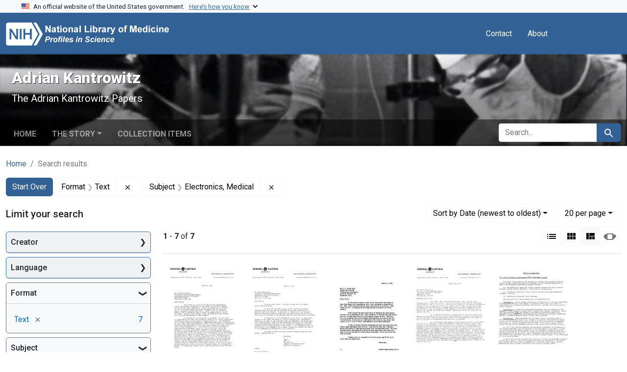

--- FILE ---
content_type: text/html; charset=utf-8
request_url: https://profiles.nlm.nih.gov/spotlight/gn/catalog?f%5Breadonly_format_ssim%5D%5B%5D=Text&f%5Breadonly_subject_ssim%5D%5B%5D=Electronics%2C+Medical&per_page=20&search_field=all_fields&sort=readonly_date-yyyymmdd_ssim+desc&view=masonry
body_size: 53956
content:

<!DOCTYPE html>
<html class="no-js" lang="en">
  <head>
    <meta charset="utf-8">
    <meta http-equiv="Content-Type" content="text/html; charset=utf-8">
    <meta name="viewport" content="width=device-width, initial-scale=1, shrink-to-fit=no">
    
    <title>Format: Text / Subject: Electronics, Medical - Adrian Kantrowitz - Profiles in Science Search Results</title>
    <link href="https://profiles.nlm.nih.gov/spotlight/gn/catalog/opensearch.xml" title="Format: Text / Subject: Electronics, Medical - Adrian Kantrowitz - Profiles in Science Search Results" type="application/opensearchdescription+xml" rel="search"/>
    <link rel="icon" type="image/x-icon" href="/assets/favicon-b8c01de62c74f0e46699ba411684c7102e20d583c37508a74752f5a737bd2a5c.ico" />
      <link rel="stylesheet" href="/assets/application-e3a6d6facba95d3c66eccd66ad0e2258ef520c85c529034ddb865830732f8264.css" />
    <script src="/assets/application-251feed19a2c17514b579c84da06ae0cbd7b0e9b658a43f3bb85a75d378a463e.js"></script>
    <meta name="csrf-param" content="authenticity_token" />
<meta name="csrf-token" content="tLXkhqI8mcS4VnNjGGeypdjQHb1TrjljLawEi9XHmUrqf0rHV0rZ3clialaqmrdz6I2id9iCzBjfPkHDpEEBIg" />
      <meta name="blacklight-search-storage" content="server">
  <meta name="totalResults" content="7" />
<meta name="startIndex" content="0" />
<meta name="itemsPerPage" content="20" />

  <link rel="alternate" type="application/rss+xml" title="RSS for results" href="/spotlight/gn/catalog.rss?f%5Breadonly_format_ssim%5D%5B%5D=Text&amp;f%5Breadonly_subject_ssim%5D%5B%5D=Electronics%2C+Medical&amp;per_page=20&amp;search_field=all_fields&amp;sort=readonly_date-yyyymmdd_ssim+desc&amp;view=masonry" />
  <link rel="alternate" type="application/atom+xml" title="Atom for results" href="/spotlight/gn/catalog.atom?f%5Breadonly_format_ssim%5D%5B%5D=Text&amp;f%5Breadonly_subject_ssim%5D%5B%5D=Electronics%2C+Medical&amp;per_page=20&amp;search_field=all_fields&amp;sort=readonly_date-yyyymmdd_ssim+desc&amp;view=masonry" />
  <link rel="alternate" type="application/json" title="JSON" href="/spotlight/gn/catalog.json?f%5Breadonly_format_ssim%5D%5B%5D=Text&amp;f%5Breadonly_subject_ssim%5D%5B%5D=Electronics%2C+Medical&amp;per_page=20&amp;search_field=all_fields&amp;sort=readonly_date-yyyymmdd_ssim+desc&amp;view=masonry" />

    
    <meta name="twitter:card" />
    
    <script>
//<![CDATA[
Spotlight.sirTrevorIcon = '/assets/spotlight/blocks/sir-trevor-icons-25cf56976d7d83fca7e0704a1f932a4eba86a1057fd45563d1d579f9b3c4f84b.svg'
//]]>
</script>
    
    
  <!-- Google Tag Manager -->
  <script>(function(w,d,s,l,i){w[l]=w[l]||[];w[l].push({'gtm.start': new Date().getTime(),event:'gtm.js'});var f=d.getElementsByTagName(s)[0], j=d.createElement(s),dl=l!='dataLayer'?'&l='+l:'';j.async=true;j.src='//www.googletagmanager.com/gtm.js?id='+i+dl;f.parentNode.insertBefore(j,f);})(window,document,'script','dataLayer','GTM-MT6MLL');</script>
  <!-- End Google Tag Manager -->
	
  </head>
  <body class="blacklight-catalog blacklight-catalog-index">
  <!-- Google Tag Manager -->
  <noscript><iframe src="//www.googletagmanager.com/ns.html?id=GTM-MT6MLL" height="0" width="0" style="display:none;visibility:hidden" title="googletagmanager"></iframe></noscript>
  <!-- End Google Tag Manager -->
    
    <div id="skip-link">
        <a class="btn btn-link bg-light sr-only sr-only-focusable visually-hidden-focusable" href="#search_field">Skip to search</a>
      <a class="btn btn-link bg-light sr-only sr-only-focusable visually-hidden-focusable" href="#main-container">Skip to main content</a>
        <a class="d-inline-flex py-2 px-3" href="#documents">Skip to first result</a>

    </div>

    <section class="govt-banner">
  <div class="container-fluid bg-secondary">
    <div class="container">
      <div class="accordion" id="uswdsbanner">
        <div class="accordion-item">
          <h2 class="accordion-header mb-0" id="headingOne">
            <button class="accordion-button shadow-none collapsed" type="button" data-bs-toggle="collapse" data-bs-target="#collapseOne" aria-expanded="true" aria-controls="collapseOne">
              <small> An official website of the United States government. &nbsp; <span class="bluelink">Here’s how you know</span></small>
            </button>
          </h2>
          <div id="collapseOne" class="accordion-collapse collapse" aria-labelledby="headingOne" data-bs-parent="#uswdsbanner">
            <div class="accordion-body">
              <div class="row">
                <div class="col-lg-6 col-md-12 col-12">
                  <p>
                    <img src="/images/icon-dot-gov.svg" class="img-fluid float-start pe-2 pb-4" alt="Govt building">
                    <strong>Official websites use .gov</strong>
                    <br> A <strong>.gov </strong>website belongs to an official government organization in the United States.
                  </p>
                </div>
                <div class="col-lg-6 col-md-12 col-12">
                  <p>
                    <img src="/images/icon-https.svg" class="img-fluid float-start pe-2 pb-4" alt="Secure accsess">
                    <strong>Secure .gov websites use HTTPS</strong>
                    <br> A <strong>lock ( <span class="icon-lock">
                        <svg xmlns="http://www.w3.org/2000/svg" width="14" height="16" viewBox="0 0 52 64" class="usa-banner__lock-image" role="img" aria-labelledby="banner-lock-title-default banner-lock-description-default" focusable="false">
                          <title id="banner-lock-title-default">Lock</title>
                          <desc id="banner-lock-description-default">A locked padlock</desc>
                          <path fill="#000000" fill-rule="evenodd" d="M26 0c10.493 0 19 8.507 19 19v9h3a4 4 0 0 1 4 4v28a4 4 0 0 1-4 4H4a4 4 0 0 1-4-4V32a4 4 0 0 1 4-4h3v-9C7 8.507 15.507 0 26 0zm0 8c-5.979 0-10.843 4.77-10.996 10.712L15 19v9h22v-9c0-6.075-4.925-11-11-11z" />
                        </svg>
                      </span> ) </strong> or <strong>https://</strong> means you’ve safely connected to the .gov website. Share sensitive information only on official, secure websites.
                  </p>
                </div>
              </div>
            </div>
          </div>
        </div>
      </div>
    </div>
  </div>
</section>
<nav class="navbar navbar-expand-md navbar-dark bg-primary topbar" role="navigation" aria-label="Utilities">
  <div class="container">
    <a class="navbar-brand" href="/">
      <img alt="NLM Profiles in Science logo" role="presentation" src="/assets/logo-1e2d70aea9c4abfa0c56be4597b0c7f604ffb862bd0510d8857ad1edcb70e818.png" />
</a>    <button class="navbar-toggler navbar-toggler-right" type="button" data-bs-toggle="collapse" data-bs-target="#user-util-collapse" aria-controls="user-util-collapse" aria-expanded="false" aria-label="Toggle navigation">
      <span class="navbar-toggler-icon"></span>
    </button>

    <div class="col-lg-5 col-md-7">
      
    </div>
  
    <div class="collapse navbar-collapse justify-content-md-end" id="user-util-collapse">
      
  <ul class="navbar-nav mr-auto me-auto">
      
    <li class="nav-item nav-link"><a class="nav-link" href="/contact">Contact</a>
</li>

    <li class="nav-item nav-link"> <a class="nav-link" href="/about">About</a></li>

  </ul>

<ul class="navbar-nav">
  
    <li class="nav-item">
      <!-- Intentionally left blank to hide sign in link -->
    </li>
</ul>

    </div>
  </div>
</nav>

    

<header class="masthead image-masthead ">
    <span class='background-container' style="background-image: url('https://iiif.nlm.nih.gov/iiif/2/nlm:nlmuid-101584941X13-img/1152,2264,3720,372/1800,180/0/default.jpg')"></span>
    <span class='background-container-gradient'></span>

  

  <div class="container site-title-container">
    <div class="site-title-wrapper">
        <h1 class="site-title h2">
          Adrian Kantrowitz
        </h1>
          <small>The Adrian Kantrowitz Papers</small>
    </div>
  </div>

      <div id="exhibit-navbar" class="exhibit-navbar navbar navbar-light navbar-expand-md" role="navigation" aria-label="Exhibit navigation">
  <div class="container flex-column flex-md-row">

    <ul class="navbar-nav mr-auto me-auto">
      <li class="nav-item "><a class="nav-link" href="/spotlight/gn">Home</a></li>
            <li class="nav-item dropdown">
      <a href="#" class="nav-link dropdown-toggle" data-toggle="dropdown" data-bs-toggle="dropdown">The Story</a>
      <ul class="dropdown-menu">
          <li><a class="dropdown-item" href="/spotlight/gn/feature/biographical-overview">Biographical Overview</a></li>
          <li><a class="dropdown-item" href="/spotlight/gn/feature/access">Access and Assistance: Learning How to Help Hearts, 1948-1955</a></li>
          <li><a class="dropdown-item" href="/spotlight/gn/feature/technological">Expanding Technological Possibilities, 1955-1970</a></li>
          <li><a class="dropdown-item" href="/spotlight/gn/feature/replacing">Replacing Hearts: Left Ventricle Assist Devices and Transplants, 1960-1970</a></li>
          <li><a class="dropdown-item" href="/spotlight/gn/feature/innovations">Further Innovations in Diastolic Augmentation, 1968-2008</a></li>
          <li><a class="dropdown-item" href="/spotlight/gn/feature/additional-resources">Additional Resources</a></li>
          <li><a class="dropdown-item" href="/spotlight/gn/feature/glossary">Glossary</a></li>
      </ul>
    </li>

          <li class="nav-item "><a class="nav-link" href="/spotlight/gn/browse">Collection Items</a></li>

        
    </ul>
      <div class="navbar-right navbar-nav exhibit-search-form mt-3 mt-md-0">
        
        <search>
  <form class="search-query-form" action="https://profiles.nlm.nih.gov/spotlight/gn/catalog" accept-charset="UTF-8" method="get">
    <input type="hidden" name="per_page" value="20" autocomplete="off" />
<input type="hidden" name="sort" value="readonly_date-yyyymmdd_ssim desc" autocomplete="off" />
<input type="hidden" name="view" value="masonry" autocomplete="off" />
<input type="hidden" name="exhibit_id" value="gn" autocomplete="off" />
<input type="hidden" name="f[readonly_format_ssim][]" value="Text" autocomplete="off" />
<input type="hidden" name="f[readonly_subject_ssim][]" value="Electronics, Medical" autocomplete="off" />
    <div class="input-group">
      

        <input value="all_fields" autocomplete="off" type="hidden" name="search_field" id="search_field" />

      <label class="sr-only visually-hidden" for="q">search for</label>
        <input placeholder="Search..." class="search-q q form-control rounded-left rounded-start" aria-label="search for" type="search" name="q" id="q" />

      
      <button class="btn btn-primary search-btn" type="submit" id="search"><span class="visually-hidden-sm me-sm-1 submit-search-text">Search</span><span class="blacklight-icons blacklight-icons-search"><svg xmlns="http://www.w3.org/2000/svg" fill="currentColor" aria-hidden="true" width="24" height="24" viewBox="0 0 24 24">
  <path fill="none" d="M0 0h24v24H0V0z"/><path d="M15.5 14h-.79l-.28-.27C15.41 12.59 16 11.11 16 9.5 16 5.91 13.09 3 9.5 3S3 5.91 3 9.5 5.91 16 9.5 16c1.61 0 3.09-.59 4.23-1.57l.27.28v.79l5 4.99L20.49 19l-4.99-5zm-6 0C7.01 14 5 11.99 5 9.5S7.01 5 9.5 5 14 7.01 14 9.5 11.99 14 9.5 14z"/>
</svg>
</span></button>
    </div>
</form>
</search>

      </div>
  </div>
</div>



</header>

<div class="container breadcrumbs-container" role="navigation" aria-label="Breadcrumb">
  <div class="row">
    <div class="col-md-12">
      <nav>
        <ul class="breadcrumb list-unstyled d-flex">
          <li class="breadcrumb-item ">
              <a href="/spotlight/gn">Home</a>
          </li>
          <li class="breadcrumb-item active">
              Search results
          </li>
        </ul>
      </nav>
    </div>
  </div>
</div>


    

    <main id="main-container" class="container" role="main" aria-label="Main content">
        <!-- If there is only one search result, redirect to the resource page -->

<h1 class="sr-only visually-hidden top-content-title">Search</h1>

  <div id="appliedParams" class="clearfix constraints-container">
    <h2 class="sr-only visually-hidden">Search Constraints</h2>

  <a class="catalog_startOverLink btn btn-primary" href="/spotlight/gn/catalog?view=masonry">Start Over</a>

    <span class="constraints-label sr-only visually-hidden">You searched for:</span>
    

    <span class="btn-group applied-filter constraint filter filter-readonly_format_ssim">
  <span class="constraint-value btn btn-outline-secondary">
      <span class="filter-name">Format</span>
      <span class="filter-value" title="Text">Text</span>
  </span>
    <a class="btn btn-outline-secondary remove" href="https://profiles.nlm.nih.gov/spotlight/gn/catalog?f%5Breadonly_subject_ssim%5D%5B%5D=Electronics%2C+Medical&amp;per_page=20&amp;search_field=all_fields&amp;sort=readonly_date-yyyymmdd_ssim+desc&amp;view=masonry">
      <span class="blacklight-icons blacklight-icons-remove"><svg xmlns="http://www.w3.org/2000/svg" width="16" height="16" fill="currentColor" class="bi bi-x fs-4" viewBox="0 0 16 16">
  <path d="M4.646 4.646a.5.5 0 0 1 .708 0L8 7.293l2.646-2.647a.5.5 0 0 1 .708.708L8.707 8l2.647 2.646a.5.5 0 0 1-.708.708L8 8.707l-2.646 2.647a.5.5 0 0 1-.708-.708L7.293 8 4.646 5.354a.5.5 0 0 1 0-.708"/>
</svg>
</span>
      <span class="sr-only visually-hidden">Remove constraint Format: Text</span>
</a></span>

<span class="btn-group applied-filter constraint filter filter-readonly_subject_ssim">
  <span class="constraint-value btn btn-outline-secondary">
      <span class="filter-name">Subject</span>
      <span class="filter-value" title="Electronics, Medical">Electronics, Medical</span>
  </span>
    <a class="btn btn-outline-secondary remove" href="https://profiles.nlm.nih.gov/spotlight/gn/catalog?f%5Breadonly_format_ssim%5D%5B%5D=Text&amp;per_page=20&amp;search_field=all_fields&amp;sort=readonly_date-yyyymmdd_ssim+desc&amp;view=masonry">
      <span class="blacklight-icons blacklight-icons-remove"><svg xmlns="http://www.w3.org/2000/svg" width="16" height="16" fill="currentColor" class="bi bi-x fs-4" viewBox="0 0 16 16">
  <path d="M4.646 4.646a.5.5 0 0 1 .708 0L8 7.293l2.646-2.647a.5.5 0 0 1 .708.708L8.707 8l2.647 2.646a.5.5 0 0 1-.708.708L8 8.707l-2.646 2.647a.5.5 0 0 1-.708-.708L7.293 8 4.646 5.354a.5.5 0 0 1 0-.708"/>
</svg>
</span>
      <span class="sr-only visually-hidden">Remove constraint Subject: Electronics, Medical</span>
</a></span>



</div>



      <div class="row">
  <div class="col-md-12">
    <div id="main-flashes" class="">
      <div class="flash_messages">
    
    
    
    
</div>

    </div>
  </div>
</div>


      <div class="row">
        
    <section id="content" class="col-lg-9 order-last" aria-label="Search Results">
      
  





<div id="sortAndPerPage" class="sort-pagination d-md-flex justify-content-between" role="navigation" aria-label="Results navigation">
  <nav class="paginate-section">
      <div class="page-links">
      <span class="page-entries">
        <strong>1</strong> - <strong>7</strong> of <strong>7</strong>
      </span>
    </div> 

</nav>

  <div class="search-widgets">
        <div id="sort-dropdown" class="btn-group sort-dropdown">
  <button name="button" type="submit" class="btn btn-outline-secondary dropdown-toggle" aria-expanded="false" data-toggle="dropdown" data-bs-toggle="dropdown">Sort<span class="d-none d-sm-inline"> by Date (newest to oldest)</span><span class="caret"></span></button>

  <div class="dropdown-menu">
      <a class="dropdown-item " href="/spotlight/gn/catalog?f%5Breadonly_format_ssim%5D%5B%5D=Text&amp;f%5Breadonly_subject_ssim%5D%5B%5D=Electronics%2C+Medical&amp;per_page=20&amp;search_field=all_fields&amp;sort=relevance&amp;view=masonry">Relevance</a>
      <a class="dropdown-item " href="/spotlight/gn/catalog?f%5Breadonly_format_ssim%5D%5B%5D=Text&amp;f%5Breadonly_subject_ssim%5D%5B%5D=Electronics%2C+Medical&amp;per_page=20&amp;search_field=all_fields&amp;sort=readonly_title_ssim+asc&amp;view=masonry">Title (A-Z)</a>
      <a class="dropdown-item " href="/spotlight/gn/catalog?f%5Breadonly_format_ssim%5D%5B%5D=Text&amp;f%5Breadonly_subject_ssim%5D%5B%5D=Electronics%2C+Medical&amp;per_page=20&amp;search_field=all_fields&amp;sort=readonly_title_ssim+desc&amp;view=masonry">Title (Z-A)</a>
      <a class="dropdown-item " href="/spotlight/gn/catalog?f%5Breadonly_format_ssim%5D%5B%5D=Text&amp;f%5Breadonly_subject_ssim%5D%5B%5D=Electronics%2C+Medical&amp;per_page=20&amp;search_field=all_fields&amp;sort=readonly_date-yyyymmdd_ssim+asc&amp;view=masonry">Date (oldest to newest)</a>
      <a class="dropdown-item active" aria-current="page" href="/spotlight/gn/catalog?f%5Breadonly_format_ssim%5D%5B%5D=Text&amp;f%5Breadonly_subject_ssim%5D%5B%5D=Electronics%2C+Medical&amp;per_page=20&amp;search_field=all_fields&amp;sort=readonly_date-yyyymmdd_ssim+desc&amp;view=masonry">Date (newest to oldest)</a>
  </div>
</div>



      <span class="sr-only visually-hidden">Number of results to display per page</span>
<div id="per_page-dropdown" class="btn-group per_page-dropdown">
  <button name="button" type="submit" class="btn btn-outline-secondary dropdown-toggle" aria-expanded="false" data-toggle="dropdown" data-bs-toggle="dropdown">20<span class="sr-only visually-hidden"> per page</span><span class="d-none d-sm-inline"> per page</span><span class="caret"></span></button>

  <div class="dropdown-menu">
      <a class="dropdown-item " href="/spotlight/gn/catalog?f%5Breadonly_format_ssim%5D%5B%5D=Text&amp;f%5Breadonly_subject_ssim%5D%5B%5D=Electronics%2C+Medical&amp;per_page=10&amp;search_field=all_fields&amp;sort=readonly_date-yyyymmdd_ssim+desc&amp;view=masonry">10<span class="sr-only visually-hidden"> per page</span></a>
      <a class="dropdown-item active" aria-current="page" href="/spotlight/gn/catalog?f%5Breadonly_format_ssim%5D%5B%5D=Text&amp;f%5Breadonly_subject_ssim%5D%5B%5D=Electronics%2C+Medical&amp;per_page=20&amp;search_field=all_fields&amp;sort=readonly_date-yyyymmdd_ssim+desc&amp;view=masonry">20<span class="sr-only visually-hidden"> per page</span></a>
      <a class="dropdown-item " href="/spotlight/gn/catalog?f%5Breadonly_format_ssim%5D%5B%5D=Text&amp;f%5Breadonly_subject_ssim%5D%5B%5D=Electronics%2C+Medical&amp;per_page=50&amp;search_field=all_fields&amp;sort=readonly_date-yyyymmdd_ssim+desc&amp;view=masonry">50<span class="sr-only visually-hidden"> per page</span></a>
      <a class="dropdown-item " href="/spotlight/gn/catalog?f%5Breadonly_format_ssim%5D%5B%5D=Text&amp;f%5Breadonly_subject_ssim%5D%5B%5D=Electronics%2C+Medical&amp;per_page=100&amp;search_field=all_fields&amp;sort=readonly_date-yyyymmdd_ssim+desc&amp;view=masonry">100<span class="sr-only visually-hidden"> per page</span></a>
  </div>
</div>



      <div class="view-type">
  <span class="sr-only visually-hidden">View results as: </span>
  <div class="view-type-group btn-group">
      <a title="List" class="btn btn-outline-secondary btn-icon view-type-list " href="/spotlight/gn/catalog?f%5Breadonly_format_ssim%5D%5B%5D=Text&amp;f%5Breadonly_subject_ssim%5D%5B%5D=Electronics%2C+Medical&amp;per_page=20&amp;search_field=all_fields&amp;sort=readonly_date-yyyymmdd_ssim+desc&amp;view=list">
  <span class="blacklight-icons blacklight-icons-list"><svg xmlns="http://www.w3.org/2000/svg" fill="currentColor" aria-hidden="true" width="24" height="24" viewBox="0 0 24 24">
  <path d="M3 13h2v-2H3v2zm0 4h2v-2H3v2zm0-8h2V7H3v2zm4 4h14v-2H7v2zm0 4h14v-2H7v2zM7 7v2h14V7H7z"/><path d="M0 0h24v24H0z" fill="none"/>
</svg>
</span>
  <span class="caption">List</span>
</a>
      <a title="Gallery" class="btn btn-outline-secondary btn-icon view-type-gallery " href="/spotlight/gn/catalog?f%5Breadonly_format_ssim%5D%5B%5D=Text&amp;f%5Breadonly_subject_ssim%5D%5B%5D=Electronics%2C+Medical&amp;per_page=20&amp;search_field=all_fields&amp;sort=readonly_date-yyyymmdd_ssim+desc&amp;view=gallery">
  <span class="blacklight-icons blacklight-icons-gallery"><svg xmlns="http://www.w3.org/2000/svg" fill="currentColor" width="24" height="24" viewBox="0 0 24 24">
  <path fill="none" d="M0 0h24v24H0V0z"/><path d="M4 11h5V5H4v6zm0 7h5v-6H4v6zm6 0h5v-6h-5v6zm6 0h5v-6h-5v6zm-6-7h5V5h-5v6zm6-6v6h5V5h-5z"/>
</svg>
</span>
  <span class="caption">Gallery</span>
</a>
      <a title="Masonry" aria-current="true" class="btn btn-outline-secondary btn-icon view-type-masonry active" href="/spotlight/gn/catalog?f%5Breadonly_format_ssim%5D%5B%5D=Text&amp;f%5Breadonly_subject_ssim%5D%5B%5D=Electronics%2C+Medical&amp;per_page=20&amp;search_field=all_fields&amp;sort=readonly_date-yyyymmdd_ssim+desc&amp;view=masonry">
  <span class="blacklight-icons blacklight-icons-masonry"><svg xmlns="http://www.w3.org/2000/svg" fill="currentColor" width="24" height="24" viewBox="0 0 24 24">
  <path fill="none" d="M0 0h24v24H0V0z"/><path d="M10 18h5v-6h-5v6zm-6 0h5V5H4v13zm12 0h5v-6h-5v6zM10 5v6h11V5H10z"/>
</svg>
</span>
  <span class="caption">Masonry</span>
</a>
      <a title="Slideshow" class="btn btn-outline-secondary btn-icon view-type-slideshow " href="/spotlight/gn/catalog?f%5Breadonly_format_ssim%5D%5B%5D=Text&amp;f%5Breadonly_subject_ssim%5D%5B%5D=Electronics%2C+Medical&amp;per_page=20&amp;search_field=all_fields&amp;sort=readonly_date-yyyymmdd_ssim+desc&amp;view=slideshow">
  <span class="blacklight-icons blacklight-icons-slideshow"><svg xmlns="http://www.w3.org/2000/svg" fill="currentColor" width="24" height="24" viewBox="0 0 25 24">
  <path d="m1 9v6h-1v-6zm6-3h12v13h-13v-13zm11 1h-11v11h11zm-13 0v11h-1v-11zm-2 1v9h-1v-9zm18-1v11h-1v-11zm2 1v8h-1v-8zm2 1v5h-1v-5z"/>
</svg>
</span>
  <span class="caption">Slideshow</span>
</a>
  </div>
</div>


</div>
</div>


<h2 class="sr-only visually-hidden">Search Results</h2>

  <div id="documents" class="documents-masonry">
  <div data-document-id="nlm-nlmuid-101584941x110-doc" data-document-counter="1" itemscope="itemscope" itemtype="http://schema.org/Thing" class="col   document document-position-1">
  
        <div class="thumbnail-container">
      
  <div class="document-thumbnail">
    <a data-context-href="/catalog/nlm:nlmuid-101584941X110-doc/track?counter=1&amp;document_id=nlm%3Anlmuid-101584941X110-doc&amp;per_page=20&amp;search_id=1012712708" data-context-method="post" data-turbo-prefetch="false" aria-hidden="true" tabindex="-1" href="/spotlight/gn/catalog/nlm:nlmuid-101584941X110-doc"><img alt="nlm:nlmuid-101584941X110-doc" src="https://collections.nlm.nih.gov/preview/nlm:nlmuid-101584941X110-doc" /></a>
  </div>


      <div class="caption-area">
        <div class="caption container">
          <header class="documentHeader row">
  <h3 class="index_title document-title-heading col">

    <span class="document-counter">1. </span><a data-context-href="/catalog/nlm:nlmuid-101584941X110-doc/track?counter=1&amp;document_id=nlm%3Anlmuid-101584941X110-doc&amp;per_page=20&amp;search_id=1012712708" data-context-method="post" data-turbo-prefetch="false" itemprop="name" href="/spotlight/gn/catalog/nlm:nlmuid-101584941X110-doc">Letter from Jerome J. Suran to Adrian Kantrowitz</a>
</h3>
    
</header>

          
          
<dl class="document-metadata dl-invert row">    <dt class="blacklight-readonly_format_tesim col-md-3">    Format:
</dt>

    <dd class="col-md-9 blacklight-readonly_format_tesim">    Text
</dd>


</dl>

        </div>
      </div>
    </div>

  
</div><div data-document-id="nlm-nlmuid-101584941x109-doc" data-document-counter="2" itemscope="itemscope" itemtype="http://schema.org/Thing" class="col   document document-position-2">
  
        <div class="thumbnail-container">
      
  <div class="document-thumbnail">
    <a data-context-href="/catalog/nlm:nlmuid-101584941X109-doc/track?counter=2&amp;document_id=nlm%3Anlmuid-101584941X109-doc&amp;per_page=20&amp;search_id=1012712708" data-context-method="post" data-turbo-prefetch="false" aria-hidden="true" tabindex="-1" href="/spotlight/gn/catalog/nlm:nlmuid-101584941X109-doc"><img alt="nlm:nlmuid-101584941X109-doc" src="https://collections.nlm.nih.gov/preview/nlm:nlmuid-101584941X109-doc" /></a>
  </div>


      <div class="caption-area">
        <div class="caption container">
          <header class="documentHeader row">
  <h3 class="index_title document-title-heading col">

    <span class="document-counter">2. </span><a data-context-href="/catalog/nlm:nlmuid-101584941X109-doc/track?counter=2&amp;document_id=nlm%3Anlmuid-101584941X109-doc&amp;per_page=20&amp;search_id=1012712708" data-context-method="post" data-turbo-prefetch="false" itemprop="name" href="/spotlight/gn/catalog/nlm:nlmuid-101584941X109-doc">Letter from Jerome J. Suran to Adrian Kantrowitz</a>
</h3>
    
</header>

          
          
<dl class="document-metadata dl-invert row">    <dt class="blacklight-readonly_format_tesim col-md-3">    Format:
</dt>

    <dd class="col-md-9 blacklight-readonly_format_tesim">    Text
</dd>


</dl>

        </div>
      </div>
    </div>

  
</div><div data-document-id="nlm-nlmuid-101584941x108-doc" data-document-counter="3" itemscope="itemscope" itemtype="http://schema.org/Thing" class="col   document document-position-3">
  
        <div class="thumbnail-container">
      
  <div class="document-thumbnail">
    <a data-context-href="/catalog/nlm:nlmuid-101584941X108-doc/track?counter=3&amp;document_id=nlm%3Anlmuid-101584941X108-doc&amp;per_page=20&amp;search_id=1012712708" data-context-method="post" data-turbo-prefetch="false" aria-hidden="true" tabindex="-1" href="/spotlight/gn/catalog/nlm:nlmuid-101584941X108-doc"><img alt="nlm:nlmuid-101584941X108-doc" src="https://collections.nlm.nih.gov/preview/nlm:nlmuid-101584941X108-doc" /></a>
  </div>


      <div class="caption-area">
        <div class="caption container">
          <header class="documentHeader row">
  <h3 class="index_title document-title-heading col">

    <span class="document-counter">3. </span><a data-context-href="/catalog/nlm:nlmuid-101584941X108-doc/track?counter=3&amp;document_id=nlm%3Anlmuid-101584941X108-doc&amp;per_page=20&amp;search_id=1012712708" data-context-method="post" data-turbo-prefetch="false" itemprop="name" href="/spotlight/gn/catalog/nlm:nlmuid-101584941X108-doc">Letter from Adrian Kantrowitz to Jerome J. Suran</a>
</h3>
    
</header>

          
          
<dl class="document-metadata dl-invert row">    <dt class="blacklight-readonly_format_tesim col-md-3">    Format:
</dt>

    <dd class="col-md-9 blacklight-readonly_format_tesim">    Text
</dd>


</dl>

        </div>
      </div>
    </div>

  
</div><div data-document-id="nlm-nlmuid-101584941x107-doc" data-document-counter="4" itemscope="itemscope" itemtype="http://schema.org/Thing" class="col   document document-position-4">
  
        <div class="thumbnail-container">
      
  <div class="document-thumbnail">
    <a data-context-href="/catalog/nlm:nlmuid-101584941X107-doc/track?counter=4&amp;document_id=nlm%3Anlmuid-101584941X107-doc&amp;per_page=20&amp;search_id=1012712708" data-context-method="post" data-turbo-prefetch="false" aria-hidden="true" tabindex="-1" href="/spotlight/gn/catalog/nlm:nlmuid-101584941X107-doc"><img alt="nlm:nlmuid-101584941X107-doc" src="https://collections.nlm.nih.gov/preview/nlm:nlmuid-101584941X107-doc" /></a>
  </div>


      <div class="caption-area">
        <div class="caption container">
          <header class="documentHeader row">
  <h3 class="index_title document-title-heading col">

    <span class="document-counter">4. </span><a data-context-href="/catalog/nlm:nlmuid-101584941X107-doc/track?counter=4&amp;document_id=nlm%3Anlmuid-101584941X107-doc&amp;per_page=20&amp;search_id=1012712708" data-context-method="post" data-turbo-prefetch="false" itemprop="name" href="/spotlight/gn/catalog/nlm:nlmuid-101584941X107-doc">Letter from Jerome J. Suran to Adrian Kantrowitz</a>
</h3>
    
</header>

          
          
<dl class="document-metadata dl-invert row">    <dt class="blacklight-readonly_format_tesim col-md-3">    Format:
</dt>

    <dd class="col-md-9 blacklight-readonly_format_tesim">    Text
</dd>


</dl>

        </div>
      </div>
    </div>

  
</div><div data-document-id="nlm-nlmuid-101584941x111-doc" data-document-counter="5" itemscope="itemscope" itemtype="http://schema.org/Thing" class="col   document document-position-5">
  
        <div class="thumbnail-container">
      
  <div class="document-thumbnail">
    <a data-context-href="/catalog/nlm:nlmuid-101584941X111-doc/track?counter=5&amp;document_id=nlm%3Anlmuid-101584941X111-doc&amp;per_page=20&amp;search_id=1012712708" data-context-method="post" data-turbo-prefetch="false" aria-hidden="true" tabindex="-1" href="/spotlight/gn/catalog/nlm:nlmuid-101584941X111-doc"><img alt="nlm:nlmuid-101584941X111-doc" src="https://collections.nlm.nih.gov/preview/nlm:nlmuid-101584941X111-doc" /></a>
  </div>


      <div class="caption-area">
        <div class="caption container">
          <header class="documentHeader row">
  <h3 class="index_title document-title-heading col">

    <span class="document-counter">5. </span><a data-context-href="/catalog/nlm:nlmuid-101584941X111-doc/track?counter=5&amp;document_id=nlm%3Anlmuid-101584941X111-doc&amp;per_page=20&amp;search_id=1012712708" data-context-method="post" data-turbo-prefetch="false" itemprop="name" href="/spotlight/gn/catalog/nlm:nlmuid-101584941X111-doc">Memorandum from Jerome J. Suran to Adrian Kantrowitz [on initial results on intermediate model development program]</a>
</h3>
    
</header>

          
          
<dl class="document-metadata dl-invert row">    <dt class="blacklight-readonly_format_tesim col-md-3">    Format:
</dt>

    <dd class="col-md-9 blacklight-readonly_format_tesim">    Text
</dd>


</dl>

        </div>
      </div>
    </div>

  
</div><div data-document-id="nlm-nlmuid-101584941x106-doc" data-document-counter="6" itemscope="itemscope" itemtype="http://schema.org/Thing" class="col   document document-position-6">
  
        <div class="thumbnail-container">
      
  <div class="document-thumbnail">
    <a data-context-href="/catalog/nlm:nlmuid-101584941X106-doc/track?counter=6&amp;document_id=nlm%3Anlmuid-101584941X106-doc&amp;per_page=20&amp;search_id=1012712708" data-context-method="post" data-turbo-prefetch="false" aria-hidden="true" tabindex="-1" href="/spotlight/gn/catalog/nlm:nlmuid-101584941X106-doc"><img alt="nlm:nlmuid-101584941X106-doc" src="https://collections.nlm.nih.gov/preview/nlm:nlmuid-101584941X106-doc" /></a>
  </div>


      <div class="caption-area">
        <div class="caption container">
          <header class="documentHeader row">
  <h3 class="index_title document-title-heading col">

    <span class="document-counter">6. </span><a data-context-href="/catalog/nlm:nlmuid-101584941X106-doc/track?counter=6&amp;document_id=nlm%3Anlmuid-101584941X106-doc&amp;per_page=20&amp;search_id=1012712708" data-context-method="post" data-turbo-prefetch="false" itemprop="name" href="/spotlight/gn/catalog/nlm:nlmuid-101584941X106-doc">Letter from Adrian Kantrowitz to Jerome J. Suran</a>
</h3>
    
</header>

          
          
<dl class="document-metadata dl-invert row">    <dt class="blacklight-readonly_format_tesim col-md-3">    Format:
</dt>

    <dd class="col-md-9 blacklight-readonly_format_tesim">    Text
</dd>


</dl>

        </div>
      </div>
    </div>

  
</div><div data-document-id="nlm-nlmuid-101584941x105-doc" data-document-counter="7" itemscope="itemscope" itemtype="http://schema.org/Thing" class="col   document document-position-7">
  
        <div class="thumbnail-container">
      
  <div class="document-thumbnail">
    <a data-context-href="/catalog/nlm:nlmuid-101584941X105-doc/track?counter=7&amp;document_id=nlm%3Anlmuid-101584941X105-doc&amp;per_page=20&amp;search_id=1012712708" data-context-method="post" data-turbo-prefetch="false" aria-hidden="true" tabindex="-1" href="/spotlight/gn/catalog/nlm:nlmuid-101584941X105-doc"><img alt="nlm:nlmuid-101584941X105-doc" src="https://collections.nlm.nih.gov/preview/nlm:nlmuid-101584941X105-doc" /></a>
  </div>


      <div class="caption-area">
        <div class="caption container">
          <header class="documentHeader row">
  <h3 class="index_title document-title-heading col">

    <span class="document-counter">7. </span><a data-context-href="/catalog/nlm:nlmuid-101584941X105-doc/track?counter=7&amp;document_id=nlm%3Anlmuid-101584941X105-doc&amp;per_page=20&amp;search_id=1012712708" data-context-method="post" data-turbo-prefetch="false" itemprop="name" href="/spotlight/gn/catalog/nlm:nlmuid-101584941X105-doc">Letter from Jerome J. Suran to Adrian Kantrowitz</a>
</h3>
    
</header>

          
          
<dl class="document-metadata dl-invert row">    <dt class="blacklight-readonly_format_tesim col-md-3">    Format:
</dt>

    <dd class="col-md-9 blacklight-readonly_format_tesim">    Text
</dd>


</dl>

        </div>
      </div>
    </div>

  
</div>
</div>





    </section>

    <aside id="sidebar" class="page-sidebar col-lg-3 order-first" aria-label="limit your search">
        <search>
    <div id="facets" class="facets sidenav facets-toggleable-md">
  <div class="facets-header">
    <h2 class="facets-heading">Limit your search</h2>

    <button class="btn btn-outline-secondary facet-toggle-button d-block d-lg-none" type="button" data-toggle="collapse" data-target="#facet-panel-collapse" data-bs-toggle="collapse" data-bs-target="#facet-panel-collapse" aria-controls="facet-panel-collapse" aria-expanded="false">
      <span data-show-label>Show facets</span>
      <span data-hide-label>Hide facets</span>
</button>  </div>

  <div id="facet-panel-collapse" class="facets-collapse collapse">
            <div class="card facet-limit blacklight-readonly_creator_ssim ">
  <h3 class="card-header p-0 facet-field-heading" id="facet-readonly_creator_ssim-header">
    <button
      type="button"
      class="btn w-100 d-block btn-block p-2 text-start text-left collapse-toggle collapsed"
      data-toggle="collapse"
      data-bs-toggle="collapse"
      data-target="#facet-readonly_creator_ssim"
      data-bs-target="#facet-readonly_creator_ssim"
      aria-expanded="false"
      aria-controls="facet-readonly_creator_ssim"
    >
          Creator

    </button>
  </h3>
  <div id="facet-readonly_creator_ssim" role="region" aria-labelledby="facet-readonly_creator_ssim-header" class="panel-collapse facet-content collapse ">
    <div class="card-body">
          
    <ul class="facet-values list-unstyled">
      <li><span class="facet-label"><a class="facet-select" rel="nofollow" href="/spotlight/gn/catalog?f%5Breadonly_creator_ssim%5D%5B%5D=General+Electric+Company&amp;f%5Breadonly_format_ssim%5D%5B%5D=Text&amp;f%5Breadonly_subject_ssim%5D%5B%5D=Electronics%2C+Medical&amp;per_page=20&amp;search_field=all_fields&amp;sort=readonly_date-yyyymmdd_ssim+desc&amp;view=masonry">General Electric Company</a></span><span class="facet-count">5</span></li><li><span class="facet-label"><a class="facet-select" rel="nofollow" href="/spotlight/gn/catalog?f%5Breadonly_creator_ssim%5D%5B%5D=Suran%2C+Jerome+J.&amp;f%5Breadonly_format_ssim%5D%5B%5D=Text&amp;f%5Breadonly_subject_ssim%5D%5B%5D=Electronics%2C+Medical&amp;per_page=20&amp;search_field=all_fields&amp;sort=readonly_date-yyyymmdd_ssim+desc&amp;view=masonry">Suran, Jerome J.</a></span><span class="facet-count">5</span></li><li><span class="facet-label"><a class="facet-select" rel="nofollow" href="/spotlight/gn/catalog?f%5Breadonly_creator_ssim%5D%5B%5D=Kantrowitz%2C+Adrian&amp;f%5Breadonly_format_ssim%5D%5B%5D=Text&amp;f%5Breadonly_subject_ssim%5D%5B%5D=Electronics%2C+Medical&amp;per_page=20&amp;search_field=all_fields&amp;sort=readonly_date-yyyymmdd_ssim+desc&amp;view=masonry">Kantrowitz, Adrian</a></span><span class="facet-count">2</span></li>
    </ul>


    </div>
  </div>
</div>
<div class="card facet-limit blacklight-readonly_language_ssim ">
  <h3 class="card-header p-0 facet-field-heading" id="facet-readonly_language_ssim-header">
    <button
      type="button"
      class="btn w-100 d-block btn-block p-2 text-start text-left collapse-toggle collapsed"
      data-toggle="collapse"
      data-bs-toggle="collapse"
      data-target="#facet-readonly_language_ssim"
      data-bs-target="#facet-readonly_language_ssim"
      aria-expanded="false"
      aria-controls="facet-readonly_language_ssim"
    >
          Language

    </button>
  </h3>
  <div id="facet-readonly_language_ssim" role="region" aria-labelledby="facet-readonly_language_ssim-header" class="panel-collapse facet-content collapse ">
    <div class="card-body">
          
    <ul class="facet-values list-unstyled">
      <li><span class="facet-label"><a class="facet-select" rel="nofollow" href="/spotlight/gn/catalog?f%5Breadonly_format_ssim%5D%5B%5D=Text&amp;f%5Breadonly_language_ssim%5D%5B%5D=English&amp;f%5Breadonly_subject_ssim%5D%5B%5D=Electronics%2C+Medical&amp;per_page=20&amp;search_field=all_fields&amp;sort=readonly_date-yyyymmdd_ssim+desc&amp;view=masonry">English</a></span><span class="facet-count">7</span></li>
    </ul>


    </div>
  </div>
</div>
<div class="card facet-limit blacklight-readonly_format_ssim facet-limit-active">
  <h3 class="card-header p-0 facet-field-heading" id="facet-readonly_format_ssim-header">
    <button
      type="button"
      class="btn w-100 d-block btn-block p-2 text-start text-left collapse-toggle "
      data-toggle="collapse"
      data-bs-toggle="collapse"
      data-target="#facet-readonly_format_ssim"
      data-bs-target="#facet-readonly_format_ssim"
      aria-expanded="true"
      aria-controls="facet-readonly_format_ssim"
    >
          Format

    </button>
  </h3>
  <div id="facet-readonly_format_ssim" role="region" aria-labelledby="facet-readonly_format_ssim-header" class="panel-collapse facet-content collapse show">
    <div class="card-body">
          
    <ul class="facet-values list-unstyled">
      <li><span class="facet-label"><span class="selected">Text</span><a class="remove" rel="nofollow" href="https://profiles.nlm.nih.gov/spotlight/gn/catalog?f%5Breadonly_subject_ssim%5D%5B%5D=Electronics%2C+Medical&amp;per_page=20&amp;search_field=all_fields&amp;sort=readonly_date-yyyymmdd_ssim+desc&amp;view=masonry"><span class="blacklight-icons blacklight-icons-remove"><svg xmlns="http://www.w3.org/2000/svg" width="16" height="16" fill="currentColor" class="bi bi-x fs-4" viewBox="0 0 16 16">
  <path d="M4.646 4.646a.5.5 0 0 1 .708 0L8 7.293l2.646-2.647a.5.5 0 0 1 .708.708L8.707 8l2.647 2.646a.5.5 0 0 1-.708.708L8 8.707l-2.646 2.647a.5.5 0 0 1-.708-.708L7.293 8 4.646 5.354a.5.5 0 0 1 0-.708"/>
</svg>
</span><span class="sr-only visually-hidden">[remove]</span></a></span><span class="selected facet-count">7</span></li>
    </ul>


    </div>
  </div>
</div>
<div class="card facet-limit blacklight-readonly_subject_ssim facet-limit-active">
  <h3 class="card-header p-0 facet-field-heading" id="facet-readonly_subject_ssim-header">
    <button
      type="button"
      class="btn w-100 d-block btn-block p-2 text-start text-left collapse-toggle "
      data-toggle="collapse"
      data-bs-toggle="collapse"
      data-target="#facet-readonly_subject_ssim"
      data-bs-target="#facet-readonly_subject_ssim"
      aria-expanded="true"
      aria-controls="facet-readonly_subject_ssim"
    >
          Subject

    </button>
  </h3>
  <div id="facet-readonly_subject_ssim" role="region" aria-labelledby="facet-readonly_subject_ssim-header" class="panel-collapse facet-content collapse show">
    <div class="card-body">
          
    <ul class="facet-values list-unstyled">
      <li><span class="facet-label"><span class="selected">Electronics, Medical</span><a class="remove" rel="nofollow" href="https://profiles.nlm.nih.gov/spotlight/gn/catalog?f%5Breadonly_format_ssim%5D%5B%5D=Text&amp;per_page=20&amp;search_field=all_fields&amp;sort=readonly_date-yyyymmdd_ssim+desc&amp;view=masonry"><span class="blacklight-icons blacklight-icons-remove"><svg xmlns="http://www.w3.org/2000/svg" width="16" height="16" fill="currentColor" class="bi bi-x fs-4" viewBox="0 0 16 16">
  <path d="M4.646 4.646a.5.5 0 0 1 .708 0L8 7.293l2.646-2.647a.5.5 0 0 1 .708.708L8.707 8l2.647 2.646a.5.5 0 0 1-.708.708L8 8.707l-2.646 2.647a.5.5 0 0 1-.708-.708L7.293 8 4.646 5.354a.5.5 0 0 1 0-.708"/>
</svg>
</span><span class="sr-only visually-hidden">[remove]</span></a></span><span class="selected facet-count">7</span></li><li><span class="facet-label"><a class="facet-select" rel="nofollow" href="/spotlight/gn/catalog?f%5Breadonly_format_ssim%5D%5B%5D=Text&amp;f%5Breadonly_subject_ssim%5D%5B%5D=Electronics%2C+Medical&amp;f%5Breadonly_subject_ssim%5D%5B%5D=Electrocardiography&amp;per_page=20&amp;search_field=all_fields&amp;sort=readonly_date-yyyymmdd_ssim+desc&amp;view=masonry">Electrocardiography</a></span><span class="facet-count">2</span></li>
    </ul>


    </div>
  </div>
</div>
<div class="card facet-limit blacklight-readonly_genre_ssim ">
  <h3 class="card-header p-0 facet-field-heading" id="facet-readonly_genre_ssim-header">
    <button
      type="button"
      class="btn w-100 d-block btn-block p-2 text-start text-left collapse-toggle collapsed"
      data-toggle="collapse"
      data-bs-toggle="collapse"
      data-target="#facet-readonly_genre_ssim"
      data-bs-target="#facet-readonly_genre_ssim"
      aria-expanded="false"
      aria-controls="facet-readonly_genre_ssim"
    >
          Genre

    </button>
  </h3>
  <div id="facet-readonly_genre_ssim" role="region" aria-labelledby="facet-readonly_genre_ssim-header" class="panel-collapse facet-content collapse ">
    <div class="card-body">
          
    <ul class="facet-values list-unstyled">
      <li><span class="facet-label"><a class="facet-select" rel="nofollow" href="/spotlight/gn/catalog?f%5Breadonly_format_ssim%5D%5B%5D=Text&amp;f%5Breadonly_genre_ssim%5D%5B%5D=Letters+%28correspondence%29&amp;f%5Breadonly_subject_ssim%5D%5B%5D=Electronics%2C+Medical&amp;per_page=20&amp;search_field=all_fields&amp;sort=readonly_date-yyyymmdd_ssim+desc&amp;view=masonry">Letters (correspondence)</a></span><span class="facet-count">6</span></li><li><span class="facet-label"><a class="facet-select" rel="nofollow" href="/spotlight/gn/catalog?f%5Breadonly_format_ssim%5D%5B%5D=Text&amp;f%5Breadonly_genre_ssim%5D%5B%5D=Drawings+%28visual+works%29&amp;f%5Breadonly_subject_ssim%5D%5B%5D=Electronics%2C+Medical&amp;per_page=20&amp;search_field=all_fields&amp;sort=readonly_date-yyyymmdd_ssim+desc&amp;view=masonry">Drawings (visual works)</a></span><span class="facet-count">1</span></li><li><span class="facet-label"><a class="facet-select" rel="nofollow" href="/spotlight/gn/catalog?f%5Breadonly_format_ssim%5D%5B%5D=Text&amp;f%5Breadonly_genre_ssim%5D%5B%5D=Memorandums&amp;f%5Breadonly_subject_ssim%5D%5B%5D=Electronics%2C+Medical&amp;per_page=20&amp;search_field=all_fields&amp;sort=readonly_date-yyyymmdd_ssim+desc&amp;view=masonry">Memorandums</a></span><span class="facet-count">1</span></li>
    </ul>


    </div>
  </div>
</div>
<div class="card facet-limit blacklight-readonly_story-section_ssim ">
  <h3 class="card-header p-0 facet-field-heading" id="facet-readonly_story-section_ssim-header">
    <button
      type="button"
      class="btn w-100 d-block btn-block p-2 text-start text-left collapse-toggle collapsed"
      data-toggle="collapse"
      data-bs-toggle="collapse"
      data-target="#facet-readonly_story-section_ssim"
      data-bs-target="#facet-readonly_story-section_ssim"
      aria-expanded="false"
      aria-controls="facet-readonly_story-section_ssim"
    >
          Story Section

    </button>
  </h3>
  <div id="facet-readonly_story-section_ssim" role="region" aria-labelledby="facet-readonly_story-section_ssim-header" class="panel-collapse facet-content collapse ">
    <div class="card-body">
          
    <ul class="facet-values list-unstyled">
      <li><span class="facet-label"><a class="facet-select" rel="nofollow" href="/spotlight/gn/catalog?f%5Breadonly_format_ssim%5D%5B%5D=Text&amp;f%5Breadonly_story-section_ssim%5D%5B%5D=Expanding+Technological+Possibilities%2C+1955-1970&amp;f%5Breadonly_subject_ssim%5D%5B%5D=Electronics%2C+Medical&amp;per_page=20&amp;search_field=all_fields&amp;sort=readonly_date-yyyymmdd_ssim+desc&amp;view=masonry">Expanding Technological Possibilities, 1955-1970</a></span><span class="facet-count">7</span></li>
    </ul>


    </div>
  </div>
</div>
<div class="card facet-limit blacklight-readonly_profiles-collection_ssim ">
  <h3 class="card-header p-0 facet-field-heading" id="facet-readonly_profiles-collection_ssim-header">
    <button
      type="button"
      class="btn w-100 d-block btn-block p-2 text-start text-left collapse-toggle collapsed"
      data-toggle="collapse"
      data-bs-toggle="collapse"
      data-target="#facet-readonly_profiles-collection_ssim"
      data-bs-target="#facet-readonly_profiles-collection_ssim"
      aria-expanded="false"
      aria-controls="facet-readonly_profiles-collection_ssim"
    >
          Profiles Collection

    </button>
  </h3>
  <div id="facet-readonly_profiles-collection_ssim" role="region" aria-labelledby="facet-readonly_profiles-collection_ssim-header" class="panel-collapse facet-content collapse ">
    <div class="card-body">
          
    <ul class="facet-values list-unstyled">
      <li><span class="facet-label"><a class="facet-select" rel="nofollow" href="/spotlight/gn/catalog?f%5Breadonly_format_ssim%5D%5B%5D=Text&amp;f%5Breadonly_profiles-collection_ssim%5D%5B%5D=The+Adrian+Kantrowitz+Papers&amp;f%5Breadonly_subject_ssim%5D%5B%5D=Electronics%2C+Medical&amp;per_page=20&amp;search_field=all_fields&amp;sort=readonly_date-yyyymmdd_ssim+desc&amp;view=masonry">The Adrian Kantrowitz Papers</a></span><span class="facet-count">7</span></li>
    </ul>


    </div>
  </div>
</div>
<div class="card facet-limit blacklight-readonly_date-yyyy_ssim ">
  <h3 class="card-header p-0 facet-field-heading" id="facet-readonly_date-yyyy_ssim-header">
    <button
      type="button"
      class="btn w-100 d-block btn-block p-2 text-start text-left collapse-toggle collapsed"
      data-toggle="collapse"
      data-bs-toggle="collapse"
      data-target="#facet-readonly_date-yyyy_ssim"
      data-bs-target="#facet-readonly_date-yyyy_ssim"
      aria-expanded="false"
      aria-controls="facet-readonly_date-yyyy_ssim"
    >
          Year

    </button>
  </h3>
  <div id="facet-readonly_date-yyyy_ssim" role="region" aria-labelledby="facet-readonly_date-yyyy_ssim-header" class="panel-collapse facet-content collapse ">
    <div class="card-body">
          <div class="limit_content range_limit readonly_date-yyyy_ssim-config blrl-plot-config"
         data-chart-enabled="true"
         data-chart-segment-border-color="rgb(54, 162, 235)"
         data-chart-segment-bg-color="rgba(54, 162, 235, 0.5)"
         data-textual-facets="true"
         data-textual-facets-collapsible="true"
         data-range-list-heading-localized="Range List"
    >

      <!-- no results profile if missing is selected -->
        <div class="chart-wrapper mb-3" data-chart-wrapper="true" style="display: none; position: relative; width: 100%; aspect-ratio: 2;">
        </div>

        <form class="range_limit_form range_readonly_date-yyyy_ssim d-flex justify-content-center" action="https://profiles.nlm.nih.gov/spotlight/gn/catalog" accept-charset="UTF-8" method="get">
  <input type="hidden" name="per_page" value="20" autocomplete="off" />
<input type="hidden" name="search_field" value="all_fields" autocomplete="off" />
<input type="hidden" name="sort" value="readonly_date-yyyymmdd_ssim desc" autocomplete="off" />
<input type="hidden" name="view" value="masonry" autocomplete="off" />
<input type="hidden" name="exhibit_id" value="gn" autocomplete="off" />
<input type="hidden" name="f[readonly_format_ssim][]" value="Text" autocomplete="off" />
<input type="hidden" name="f[readonly_subject_ssim][]" value="Electronics, Medical" autocomplete="off" />

  <div class="range-limit-input-group">
    <div class="d-flex justify-content-between align-items-end">
      <div class="d-flex flex-column mr-1 me-1">
  <label class="text-muted small mb-1" for="range_readonly_date-yyyy_ssim_begin">Begin</label>
  <input type="number" name="range[readonly_date-yyyy_ssim][begin]" id="range_readonly_date-yyyy_ssim_begin" value="1958" min="-2147483648" max="2147483648" class="form-control form-control-sm range_begin" />
</div>



      <div class="d-flex flex-column mr-1 me-1">
  <label class="text-muted small mb-1" for="range_readonly_date-yyyy_ssim_end">End</label>
  <input type="number" name="range[readonly_date-yyyy_ssim][end]" id="range_readonly_date-yyyy_ssim_end" value="1959" min="-2147483648" max="2147483648" class="form-control form-control-sm range_end" />
</div>


    </div>
    <div class="d-flex justify-content-end mt-2">
      <input type="submit" value="Apply limit" class="submit btn btn-sm btn-secondary" data-disable-with="Apply limit" />
    </div>
  </div>
</form>

          <div class="distribution chart_js">
            <!-- if we already fetched segments from solr, display them
                 here. Otherwise, display a link to fetch them, which JS
                 will AJAX fetch.  -->
          </div>

    </div>


    </div>
  </div>
</div>
<div class="card facet-limit blacklight-exhibit_tags ">
  <h3 class="card-header p-0 facet-field-heading" id="facet-exhibit_tags-header">
    <button
      type="button"
      class="btn w-100 d-block btn-block p-2 text-start text-left collapse-toggle collapsed"
      data-toggle="collapse"
      data-bs-toggle="collapse"
      data-target="#facet-exhibit_tags"
      data-bs-target="#facet-exhibit_tags"
      aria-expanded="false"
      aria-controls="facet-exhibit_tags"
    >
          Exhibit Tags

    </button>
  </h3>
  <div id="facet-exhibit_tags" role="region" aria-labelledby="facet-exhibit_tags-header" class="panel-collapse facet-content collapse ">
    <div class="card-body">
          
    <ul class="facet-values list-unstyled">
      <li><span class="facet-label"><a class="facet-select" rel="nofollow" href="/spotlight/gn/catalog?f%5Bexhibit_tags%5D%5B%5D=technological&amp;f%5Breadonly_format_ssim%5D%5B%5D=Text&amp;f%5Breadonly_subject_ssim%5D%5B%5D=Electronics%2C+Medical&amp;per_page=20&amp;search_field=all_fields&amp;sort=readonly_date-yyyymmdd_ssim+desc&amp;view=masonry">technological</a></span><span class="facet-count">7</span></li>
    </ul>


    </div>
  </div>
</div>


  </div>
</div></search>


    </aside>

      </div>
    </main>

    <footer class="footer bg-primary text-white">
  <div class="container-fluid">
    <div class="container pt-2">
      <div class="row mt-3">
        <div class="col-md-3 col-sm-6 col-6">
          <p><a href="https://www.nlm.nih.gov/socialmedia/index.html" class="text-white" id="anch_75">Connect with NLM</a></p>
          <ul class="list-inline social_media">
            <li class="list-inline-item"><a title="External link: please review our privacy policy." href="https://www.facebook.com/nationallibraryofmedicine"><img src="/images/facebook.svg" class="img-fluid bg-secondary" alt="Facebook"></a></li>
            <li class="list-inline-item"><a title="External link: please review our privacy policy." href="https://www.linkedin.com/company/national-library-of-medicine-nlm/"><img src="/images/linkedin.svg" class="img-fluid bg-secondary" alt="LinkedIn"></a></li>
            <li class="list-inline-item"><a title="External link: please review our privacy policy." href="https://x.com/NLM_NIH"><img src="/images/x.svg" class="img-fluid bg-secondary" alt="X (Formerly Twitter)"></a></li>
            <li class="list-inline-item"><a title="External link: please review our privacy policy." href="https://www.youtube.com/user/NLMNIH"><img src="/images/youtube.svg" class="img-fluid bg-secondary" alt="YouTube"></a></li>
          </ul>
        </div>
        <div class="col-md-3 col-sm-6 col-6">
          <p class="address_footer text-white">National Library of Medicine<br>
            <a href="//www.google.com/maps/place/8600+Rockville+Pike,+Bethesda,+MD+20894/@38.9959508,-77.101021,17z/data=!3m1!4b1!4m5!3m4!1s0x89b7c95e25765ddb:0x19156f88b27635b8!8m2!3d38.9959508!4d-77.0988323" class="text-white" id="anch_77">8600 Rockville Pike <br>Bethesda, MD 20894</a></p>
        </div>
        <div class="col-md-3 col-sm-6 col-6">
          <p><a href="//www.nlm.nih.gov/web_policies.html" class="text-white" id="anch_78">Web Policies</a><br>
            <a href="//www.nih.gov/institutes-nih/nih-office-director/office-communications-public-liaison/freedom-information-act-office" class="text-white" id="anch_79">FOIA</a><br>
            <a href="//www.hhs.gov/vulnerability-disclosure-policy/index.html" class="text-white" id="anch_80">HHS Vulnerability Disclosure</a></p>
        </div>
        <div class="col-md-3 col-sm-6 col-6">
          <p><a class="supportLink text-white" href="//support.nlm.nih.gov?from=https://profiles.nlm.nih.gov/spotlight/gn/catalog?f%5Breadonly_format_ssim%5D%5B%5D=Text&amp;f%5Breadonly_subject_ssim%5D%5B%5D=Electronics%2C+Medical&amp;per_page=20&amp;search_field=all_fields&amp;sort=readonly_date-yyyymmdd_ssim+desc&amp;view=masonry" id="anch_81">NLM Support Center</a> <br>
            <a href="//www.nlm.nih.gov/accessibility.html" class="text-white" id="anch_82">Accessibility</a><br>
            <a href="//www.nlm.nih.gov/careers/careers.html" class="text-white" id="anch_83">Careers</a></p>
        </div>
      </div>
      <div class="row">
        <div class="col-lg-12">
          <p class="mt-2 text-center"> <a class="text-white" href="//www.nlm.nih.gov/" id="anch_84">NLM</a> | <a class="text-white" href="https://www.nih.gov/" id="anch_85">NIH</a> | <a class="text-white" href="https://www.hhs.gov/" id="anch_86">HHS</a> | <a class="text-white" href="https://www.usa.gov/" id="anch_87">USA.gov</a></p>
        </div>
      </div>
    </div>
  </div>
</footer>
    <dialog id="blacklight-modal" class="modal" data-turbo="false">
  <div class="modal-dialog modal-lg">
    <div class="modal-content">
    </div>
  </div>
</dialog>

  </body>
</html>
